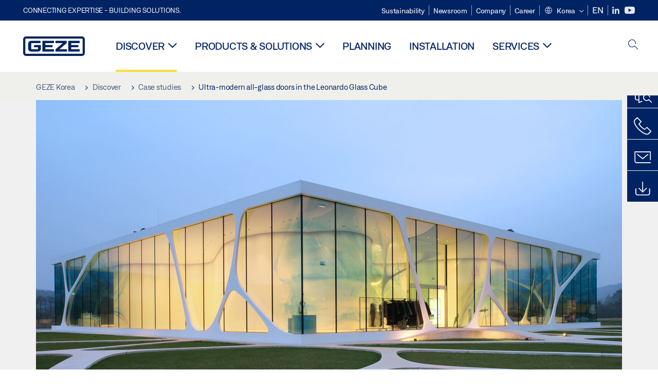

--- FILE ---
content_type: application/javascript; charset=utf-8
request_url: https://www.geze.kr/typo3temp/assets/js/6cbc491a111e367eb1423d4442f0c338.js?1768990670
body_size: -74
content:
var B = B || {}; B.opts = { productcompare : {} };
B.opts.productcompare.urlBase = "/en/discover/casestudies/ultra-modern-all-glass-doors-in-the-leonardo-glass-cube";